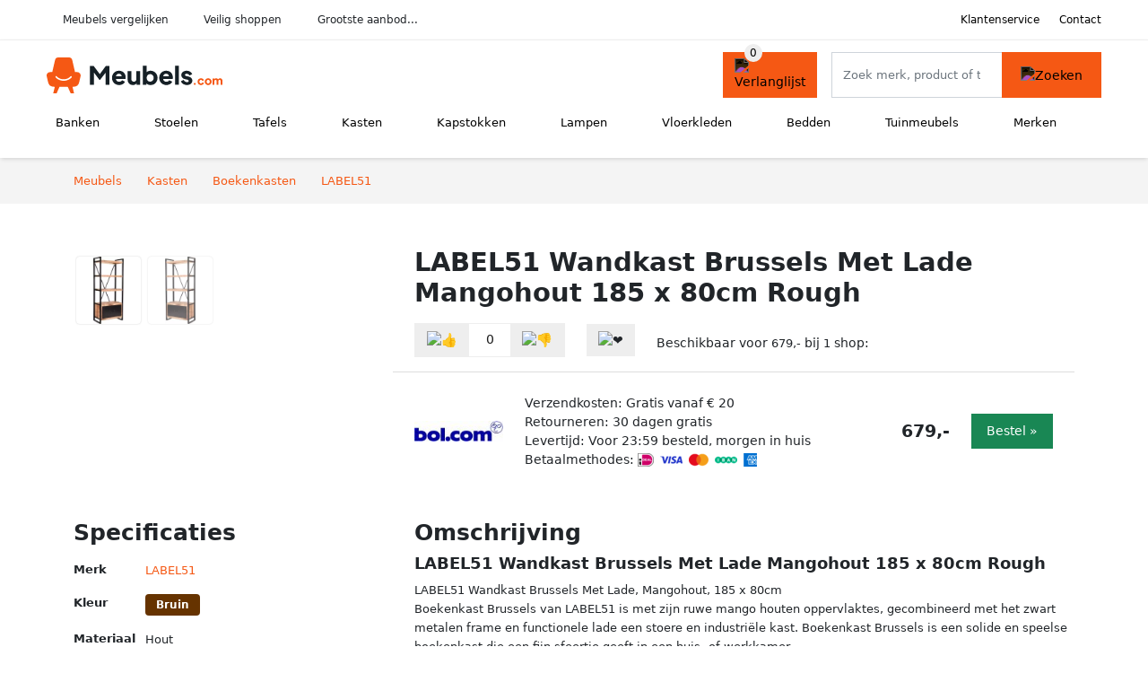

--- FILE ---
content_type: text/html; charset=UTF-8
request_url: https://meubels.com/product/label51-boekenkast-brussels-lade-rough-mangohout-zwart-metaal-4-165661
body_size: 8681
content:
<!DOCTYPE html>
<html lang="nl-NL">
<head>
    <meta charset="UTF-8">

    <link rel="dns-prefetch" href="https://www.googletagmanager.com">
    <link rel="dns-prefetch" href="https://www.google-analytics.com">
    <link rel="dns-prefetch" href="https://fonts.gstatic.com">
    <link rel="preload" href="https://wct-2.com/wct.js" as="script">
    <link rel="preconnect" href="https://www.googletagmanager.com">
    <link rel="preconnect" href="https://www.google-analytics.com">

    <meta http-equiv="X-UA-Compatible" content="IE=edge">
    <meta name="viewport" content="width=device-width, initial-scale=1.0, minimum-scale=1.0, maximum-scale=5.0, user-scalable=yes">
    <title>LABEL51 Wandkast Brussels Met Lade Mangohout 185 x 80cm Rough - Meubels.com</title>
    <meta name="robots" content="index,follow">
    <link rel="icon" href="/favicon.ico">

    
	<meta name="description" content="LABEL51 Wandkast Brussels Met Lade, Mangohout, 185 x 80cm
Boekenkast Brussels van LABEL51 is met zijn ruwe mango houten oppervlaktes, gecombineerd met…">
	<link rel="canonical" href="https://meubels.com/product/label51-boekenkast-brussels-lade-rough-mangohout-zwart-metaal-4-165661">
    <link rel="stylesheet" type="text/css" href="/resources/css/app.css?v=3.1.1" media="all" />
    
    <link rel="stylesheet" href="/resources/css/products.css?v=3.1.1">
        <link rel="dns-prefetch" href="https://www.googletagmanager.com">
        <script>
            (function(w, d, s, l, i) {
                w[l] = w[l] || [];
                w[l].push({
                    'gtm.start': new Date().getTime(),
                    event: 'gtm.js'
                });
                var f = d.getElementsByTagName(s)[0],
                    j = d.createElement(s),
                    dl = l != 'dataLayer' ? '&l=' + l : '';
                j.async = true;
                j.src =
                    'https://www.googletagmanager.com/gtm.js?id=' + i + dl;
                f.parentNode.insertBefore(j, f);
            })(window, document, 'script', 'dataLayer', 'GTM-554R4W5');
        </script>
    
    <style>
         :root {
            --primary: 245, 88, 20;
            --primary-dark-theme: 255, 130, 62;
            --link-dark-theme: 255, 130, 62;
        }
    </style>

    

    <script type="text/javascript">
        (function(w, c, t, u) {
            w._wct = w._wct || {};
            w._wct = u;
            var s = c.createElement(t);
            s.type = 'text/javascript';
            s.async = true;
            s.src = 'https://wct-2.com/wct.js';
            var r = c.getElementsByTagName(t)[0];
            r.parentNode.insertBefore(s, r);
        }(window, document, 'script', {
            'uid': 'cVaViC',
            'google_tracking_id': '',
            'proxy': 'https://wct-2.com'
        }));
    </script>

    <meta property="og:title" content="LABEL51 Wandkast Brussels Met Lade Mangohout 185 x 80cm…" />
    <meta property="og:description" content="LABEL51 Wandkast Brussels Met Lade, Mangohout, 185 x…" />
        <meta property="og:site_name" content="Meubels.com" />
    <meta property="og:url" content="https://meubels.com/product/label51-boekenkast-brussels-lade-rough-mangohout-zwart-metaal-4-165661" />

    
    <base href="https://meubels.com/">
</head>

<body class="v3 site-furni page-product ">
    <noscript><iframe src="https://www.googletagmanager.com/ns.html?id=GTM-554R4W5" height="0" width="0" style="display:none;visibility:hidden"></iframe></noscript>    <div class="navbar d-none d-lg-flex navbar-expand-lg" id="navbar-top">
        <div class="container-fluid">
            <ul class="navbar-nav ul-checks">
                
                                <li class="nav-item">Meubels vergelijken</li>
                                <li class="nav-item">Veilig  shoppen</li>
                                <li class="nav-item">Grootste aanbod...</li>            </ul>
            <ul class="navbar-nav ms-auto">
                <li class="nav-item"><a rel="nofollow" class="nav-link" href="/klantenservice">Klantenservice</a></li>
                <li class="nav-item"><a rel="nofollow" class="nav-link" href="/klantenservice/contact">Contact</a></li>
                            </ul>
        </div>
    </div>

    <nav class="navbar navbar-expand-lg navbar-light" id="navbar-main">
        <div class="container-fluid">
            <button id="menu-toggler" class="navbar-toggler" type="button" aria-label="Toggle navigation">
                <span class="navbar-toggler-icon"></span>
            </button>
            <a class="navbar-brand" href="https://meubels.com/">
                <img src="/resources/img/meubels-logo.svg" alt="Meubels.com" class="img-fluid" width="196px" height="30px">            </a>
                            <span class="btn btn-primary me-3 btn-wishlist mobile" data-route="/verlanglijst" title="Verlanglijst">
                    <img src="/resources/img/fas/heart.svg" alt="Verlanglijst" class="icon invert">
                </span>
                        <div class="collapse navbar-collapse" id="navbar-menu">
                <ul class="navbar-nav me-auto my-2 my-lg-0 navbar-nav-scroll">
                    <li class="nav-item dropdown"><a class="nav-link" href="/banken" >Banken</a>            <button class="nav-link dropdown-toggle btn btn-light" role="button" data-bs-toggle="dropdown" aria-expanded="false">
                <img src="/resources/img/far/chevron-down.svg" alt="⬇️" class="icon">
            </button>

                            <ul id="dropdown-master2" class="dropdown-menu full-width-dropdown p-0">
                    <div class="container d-flex d-md-block h-100">
                        <ul style="columns: 4;">
                            <li><a href="chaise-longues">Chaise longues</a></li><li><a href="chesterfield">Chesterfield</a></li><li><a href="daybeds">Daybeds</a></li><li><a href="eetkamerbanken">Eetkamerbanken</a></li><li><a href="halbankjes">Halbankjes</a></li><li><a href="hockers">Hockers</a></li><li><a href="hoekbanken">Hoekbanken</a></li><li><a href="loveseats">Loveseats</a></li><li><a href="opbergbanken">Opbergbanken</a></li><li><a href="ronde-banken">Ronde banken</a></li><li><a href="slaapbanken">Slaapbanken</a></li><li><a href="slaapkamerbankjes">Slaapkamerbankjes</a></li><li><a href="voetenbanken">Voetenbanken</a></li><li><a href="zitbanken">Zitbanken</a></li><li><a href="zithoeken">Zithoeken</a></li>                        </ul>
                    </div>
                </ul>
                </li><li class="nav-item dropdown"><a class="nav-link" href="/stoelen" >Stoelen</a>            <button class="nav-link dropdown-toggle btn btn-light" role="button" data-bs-toggle="dropdown" aria-expanded="false">
                <img src="/resources/img/far/chevron-down.svg" alt="⬇️" class="icon">
            </button>

                            <ul id="dropdown-master3" class="dropdown-menu full-width-dropdown p-0">
                    <div class="container d-flex d-md-block h-100">
                        <ul style="columns: 4;">
                            <li><a href="barstoelen">Barstoelen</a></li><li><a href="bureaustoelen">Bureaustoelen</a></li><li><a href="eetbanken">Eetbanken</a></li><li><a href="eetkamerstoelen">Eetkamerstoelen</a></li><li><a href="fauteuils">Fauteuils</a></li><li><a href="gamestoelen">Gamestoelen</a></li><li><a href="hangstoelen">Hangstoelen</a></li><li><a href="kinderstoelen">Kinderstoelen</a></li><li><a href="krukjes">Krukjes</a></li><li><a href="kuipstoelen">Kuipstoelen</a></li><li><a href="loungestoelen">Loungestoelen</a></li><li><a href="poefs">Poefs</a></li><li><a href="relaxstoelen">Relaxstoelen</a></li><li><a href="sta-op-stoelen">Sta op stoelen</a></li><li><a href="stapelstoelen">Stapelstoelen</a></li><li><a href="vlinderstoelen">Vlinderstoelen</a></li><li><a href="zitballen">Zitballen</a></li><li><a href="zitzakken">Zitzakken</a></li>                        </ul>
                    </div>
                </ul>
                </li><li class="nav-item dropdown"><a class="nav-link" href="/tafels" >Tafels</a>            <button class="nav-link dropdown-toggle btn btn-light" role="button" data-bs-toggle="dropdown" aria-expanded="false">
                <img src="/resources/img/far/chevron-down.svg" alt="⬇️" class="icon">
            </button>

                            <ul id="dropdown-master4" class="dropdown-menu full-width-dropdown p-0">
                    <div class="container d-flex d-md-block h-100">
                        <ul style="columns: 4;">
                            <li><a href="bartafels">Bartafels</a></li><li><a href="bijzettafels">Bijzettafels</a></li><li><a href="bureaus">Bureaus</a></li><li><a href="eettafels">Eettafels</a></li><li><a href="haltafels">Haltafels</a></li><li><a href="kaptafels">Kaptafels</a></li><li><a href="kindertafels">Kindertafels</a></li><li><a href="laptoptafels">Laptoptafels</a></li><li><a href="salontafels">Salontafels</a></li><li><a href="statafels">Statafels</a></li><li><a href="uitschuiftafels">Uitschuiftafels</a></li>                        </ul>
                    </div>
                </ul>
                </li><li class="nav-item dropdown"><a class="nav-link" href="/kasten" >Kasten</a>            <button class="nav-link dropdown-toggle btn btn-light" role="button" data-bs-toggle="dropdown" aria-expanded="false">
                <img src="/resources/img/far/chevron-down.svg" alt="⬇️" class="icon">
            </button>

                            <ul id="dropdown-master5" class="dropdown-menu full-width-dropdown p-0">
                    <div class="container d-flex d-md-block h-100">
                        <ul style="columns: 4;">
                            <li><a href="apothekerskasten">Apothekerskasten</a></li><li><a href="archiefkasten">Archiefkasten</a></li><li><a href="badkamerkasten">Badkamerkasten</a></li><li><a href="boekenkasten">Boekenkasten</a></li><li><a href="buffetkasten">Buffetkasten</a></li><li><a href="cabinetkasten">Cabinetkasten</a></li><li><a href="commodes">Commodes</a></li><li><a href="dressoirs">Dressoirs</a></li><li><a href="halkasten">Halkasten</a></li><li><a href="hoekkasten">Hoekkasten</a></li><li><a href="keukenkasten">Keukenkasten</a></li><li><a href="kistbanken">Kistbanken</a></li><li><a href="kledingkasten">Kledingkasten</a></li><li><a href="kledingrekken">Kledingrekken</a></li><li><a href="ladeblokken">Ladeblokken</a></li><li><a href="lockerkasten">Lockerkasten</a></li><li><a href="meidenkasten">Meidenkasten</a></li><li><a href="opbergkasten">Opbergkasten</a></li><li><a href="open-kasten">Open kasten</a></li><li><a href="roomdividers">Roomdividers</a></li><li><a href="schoenenkasten">Schoenenkasten</a></li><li><a href="schoenenrekken">Schoenenrekken</a></li><li><a href="schuifdeurkasten">Schuifdeurkasten</a></li><li><a href="servieskasten">Servieskasten</a></li><li><a href="sidetables">Sidetables</a></li><li><a href="slaapkamerkasten">Slaapkamerkasten</a></li><li><a href="trolleys">Trolleys</a></li><li><a href="tv-meubels">Tv-meubels</a></li><li><a href="vakkenkasten">Vakkenkasten</a></li><li><a href="vitrinekasten">Vitrinekasten</a></li><li><a href="wandkasten">Wandkasten</a></li><li><a href="wandrekken">Wandrekken</a></li><li><a href="wijnkasten">Wijnkasten</a></li>                        </ul>
                    </div>
                </ul>
                </li><li class="nav-item dropdown"><a class="nav-link" href="/kapstokken" >Kapstokken</a>            <button class="nav-link dropdown-toggle btn btn-light" role="button" data-bs-toggle="dropdown" aria-expanded="false">
                <img src="/resources/img/far/chevron-down.svg" alt="⬇️" class="icon">
            </button>

                            <ul id="dropdown-master9" class="dropdown-menu full-width-dropdown p-0">
                    <div class="container d-flex d-md-block h-100">
                        <ul style="columns: 4;">
                            <li><a href="deurkapstokken">Deurkapstokken</a></li><li><a href="halmeubels">Halmeubels</a></li><li><a href="kapstokhaken">Kapstokhaken</a></li><li><a href="kapstokpanelen">Kapstokpanelen</a></li><li><a href="paraplubakken">Paraplubakken</a></li><li><a href="staande-kapstokken">Staande kapstokken</a></li><li><a href="wandkapstokken">Wandkapstokken</a></li>                        </ul>
                    </div>
                </ul>
                </li><li class="nav-item dropdown"><a class="nav-link" href="/lampen" >Lampen</a>            <button class="nav-link dropdown-toggle btn btn-light" role="button" data-bs-toggle="dropdown" aria-expanded="false">
                <img src="/resources/img/far/chevron-down.svg" alt="⬇️" class="icon">
            </button>

                            <ul id="dropdown-master1" class="dropdown-menu full-width-dropdown p-0">
                    <div class="container d-flex d-md-block h-100">
                        <ul style="columns: 4;">
                            <li><a href="booglampen">Booglampen</a></li><li><a href="bureaulampen">Bureaulampen</a></li><li><a href="hanglampen">Hanglampen</a></li><li><a href="industriele-lampen">Industriële lampen</a></li><li><a href="kroonluchters">Kroonluchters</a></li><li><a href="lampenkappen">Lampenkappen</a></li><li><a href="lampvoeten">Lampvoeten</a></li><li><a href="leeslampen">Leeslampen</a></li><li><a href="plafondlampen">Plafondlampen</a></li><li><a href="spotjes">Spotjes</a></li><li><a href="staande-lampen">Staande lampen</a></li><li><a href="tafellampen">Tafellampen</a></li><li><a href="vloerlampen">Vloerlampen</a></li><li><a href="wandlampen">Wandlampen</a></li>                        </ul>
                    </div>
                </ul>
                </li><li class="nav-item dropdown"><a class="nav-link" href="/vloerkleden" >Vloerkleden</a>            <button class="nav-link dropdown-toggle btn btn-light" role="button" data-bs-toggle="dropdown" aria-expanded="false">
                <img src="/resources/img/far/chevron-down.svg" alt="⬇️" class="icon">
            </button>

                            <ul id="dropdown-master6" class="dropdown-menu full-width-dropdown p-0">
                    <div class="container d-flex d-md-block h-100">
                        <ul style="columns: 4;">
                            <li><a href="buitenkleden">Buitenkleden</a></li><li><a href="dierenhuiden">Dierenhuiden</a></li><li><a href="hoogpolige-vloerkleden">Hoogpolige vloerkleden</a></li><li><a href="laagpolige-vloerkleden">Laagpolige vloerkleden</a></li><li><a href="vachtvloerkleden">Vachtvloerkleden</a></li>                        </ul>
                    </div>
                </ul>
                </li><li class="nav-item dropdown"><a class="nav-link" href="/bedden" >Bedden</a>            <button class="nav-link dropdown-toggle btn btn-light" role="button" data-bs-toggle="dropdown" aria-expanded="false">
                <img src="/resources/img/far/chevron-down.svg" alt="⬇️" class="icon">
            </button>

                            <ul id="dropdown-master7" class="dropdown-menu full-width-dropdown p-0">
                    <div class="container d-flex d-md-block h-100">
                        <ul style="columns: 4;">
                            <li><a href="bedbanken">Bedbanken</a></li><li><a href="bedbodems">Bedbodems</a></li><li><a href="bedframes">Bedframes</a></li><li><a href="boxsprings">Boxsprings</a></li><li><a href="eenpersoonsbedden">Eenpersoonsbedden</a></li><li><a href="futonbedden">Futonbedden</a></li><li><a href="hemelbedden">Hemelbedden</a></li><li><a href="hoogslapers">Hoogslapers</a></li><li><a href="kajuitbedden">Kajuitbedden</a></li><li><a href="kinderbedden">Kinderbedden</a></li><li><a href="matrassen">Matrassen</a></li><li><a href="nachtkastjes">Nachtkastjes</a></li><li><a href="stapelbedden">Stapelbedden</a></li><li><a href="tweepersoonsbedden">Tweepersoonsbedden</a></li><li><a href="twijfelaars">Twijfelaars</a></li><li><a href="waterbedden">Waterbedden</a></li>                        </ul>
                    </div>
                </ul>
                </li><li class="nav-item dropdown"><a class="nav-link" href="/tuinmeubels" >Tuinmeubels</a>            <button class="nav-link dropdown-toggle btn btn-light" role="button" data-bs-toggle="dropdown" aria-expanded="false">
                <img src="/resources/img/far/chevron-down.svg" alt="⬇️" class="icon">
            </button>

                            <ul id="dropdown-master8" class="dropdown-menu full-width-dropdown p-0">
                    <div class="container d-flex d-md-block h-100">
                        <ul style="columns: 4;">
                            <li><a href="balkontafels">Balkontafels</a></li><li><a href="bistrosets">Bistrosets</a></li><li><a href="bistrostoelen">Bistrostoelen</a></li><li><a href="bistrotafels">Bistrotafels</a></li><li><a href="buiten-banken">Buiten banken</a></li><li><a href="buiten-bartafels">Buiten bartafels</a></li><li><a href="buiten-bijzettafels">Buiten bijzettafels</a></li><li><a href="buiten-eettafels">Buiten eettafels</a></li><li><a href="buiten-zitzakken">Buiten zitzakken</a></li><li><a href="buitenstoelen">Buitenstoelen</a></li><li><a href="hangmatten">Hangmatten</a></li><li><a href="ligbedden">Ligbedden</a></li><li><a href="loungers">Loungers</a></li><li><a href="loungesets">Loungesets</a></li><li><a href="loungestoelen">Loungestoelen</a></li><li><a href="loungetafels">Loungetafels</a></li><li><a href="parasols">Parasols</a></li><li><a href="picknicktafels">Picknicktafels</a></li><li><a href="schommelbanken">Schommelbanken</a></li><li><a href="tuinbanken">Tuinbanken</a></li><li><a href="tuinkasten">Tuinkasten</a></li><li><a href="tuinkrukken">Tuinkrukken</a></li><li><a href="tuinsets">Tuinsets</a></li><li><a href="tuinstoelen">Tuinstoelen</a></li><li><a href="tuintafels">Tuintafels</a></li><li><a href="voetenbanken-tuin">Voetenbanken tuin</a></li><li><a href="vuurtafels">Vuurtafels</a></li>                        </ul>
                    </div>
                </ul>
                </li><li class="nav-item "><a class="nav-link" href="/merken" >Merken</a></li>                </ul>

                                    <form id="searchbox" class="position-relative d-none d-lg-flex" method="GET" action="/zoeken">
                                                                        <span class="btn btn-primary me-3 btn-wishlist" data-route="/verlanglijst" title="Verlanglijst">
                            <img src="/resources/img/fas/heart.svg" alt="Verlanglijst" class="icon invert">
                        </span>
                        <div class="input-group input-group-border">
                                                        <input class="form-control main-search" type="search" name="q" autocomplete="off" placeholder="Zoek merk, product of trefwoord.." aria-label="Search" value="">
                            <button class="btn btn-primary" type="submit"><img src="/resources/img/fas/search.svg" alt="Zoeken" class="icon invert"></button>
                        </div>
                    </form>
                            </div>

        </div>
        <div id="navbar-full" class="container-fluid"></div>
    </nav>

    <form id="menu-searchbar" class="position-relative d-block d-lg-none p-2" method="GET" action="/zoeken">
        <div class="input-group mt-1">
            <input class="form-control main-search" type="search" name="q" autocomplete="off" placeholder="Zoek merk, product of trefwoord.." aria-label="Search" value="">
            <button class="btn btn-primary" type="submit"><img src="/resources/img/fas/search.svg" alt="Zoeken" class="icon invert"></button>
        </div>
    </form><section class="section-breadcrumb">
    <div class="container">
        <nav aria-label="breadcrumb">
            <ol class="breadcrumb" itemscope itemtype="http://schema.org/BreadcrumbList">
                <li itemprop="itemListElement" itemscope itemtype="http://schema.org/ListItem" class="breadcrumb-item"><a itemprop="item" href="/"><span itemprop="name">Meubels</span><meta itemprop="position" content="1"></a></li>
<li itemprop="itemListElement" itemscope itemtype="http://schema.org/ListItem" class="breadcrumb-item"><a itemprop="item" href="kasten"><span itemprop="name">Kasten</span><meta itemprop="position" content="2"></a></li>
<li itemprop="itemListElement" itemscope itemtype="http://schema.org/ListItem" class="breadcrumb-item"><a itemprop="item" href="boekenkasten"><span itemprop="name">Boekenkasten</span><meta itemprop="position" content="3"></a></li>
<li itemprop="itemListElement" itemscope itemtype="http://schema.org/ListItem" class="breadcrumb-item"><a itemprop="item" href="label51"><span itemprop="name">LABEL51</span><meta itemprop="position" content="4"></a></li>
            </ol>
        </nav>
    </div>
</section>
<div itemscope itemtype=" http://schema.org/Product">
 <link itemprop="itemCondition" href="http://schema.org/NewCondition" />

 <section class="container section-product-detail mt-1 mt-lg-5">
 <div class="row">
 <div class="col-lg-4 col-sm-12 mb-1 mb-lg-5">
 <div class="product-sliders">
 <div class="product-slider">
 <picture class="img-fluid slide active" ss-max="418"><source media="(min-width: 0px) and (max-width: 412px)" srcset="/images/products/bolcom/label51-brussels-boekenkast-naturel-hout-337559.webp?width=330 1x, /images/products/bolcom/label51-brussels-boekenkast-naturel-hout-337559.webp?width=390 2x"><source media="(min-width: 412px)" srcset="/images/products/bolcom/label51-brussels-boekenkast-naturel-hout-337559.webp?width=400 1x, /images/products/bolcom/label51-brussels-boekenkast-naturel-hout-337559.webp?width=418 2x"><img width="190" height="250" src="/images/products/bolcom/label51-brussels-boekenkast-naturel-hout-337559.webp" alt="LABEL51 Wandkast Brussels Met Lade Mangohout 185 x 80cm Rough - Foto 1" loading="eager"></picture><picture class="img-fluid slide " ss-max="277"><source media="(min-width: 0px)" srcset="/images/products/sohome/label51-wandkast-brussels-met-lade-mangohout-185-x-80cm-rough-8209.webp?width=277 1x, /images/products/sohome/label51-wandkast-brussels-met-lade-mangohout-185-x-80cm-rough-8209.webp?width=277 2x"><img width="190" height="250" src="/images/products/sohome/label51-wandkast-brussels-met-lade-mangohout-185-x-80cm-rough-8209.webp" alt="LABEL51 Wandkast Brussels Met Lade Mangohout 185 x 80cm Rough - Foto 2" loading="lazy"></picture> <button type="button" class="btn btn-light btn-slide-prev"><img class="icon" src="/resources/img/fas/chevron-left.svg" alt="⬅️"></button><button type="button" class="btn btn-light btn-slide-next"><img class="icon" src="/resources/img/fas/chevron-right.svg" alt="➡️"></button> <button type="button" class="btn btn-light btn-slide-fullscreen">
 <img class="icon" src="/resources/img/fas/search.svg" alt="Fullscreen openen">
 <img class="icon" src="/resources/img/fas/xmark-large.svg" alt="Fullscreen sluiten">
 </button>
 </div>
 <div class="product-slider-thumbs"><picture class="img-fluid slide active" ss-max="418"><source media="(min-width: 0px)" srcset="/images/products/bolcom/label51-brussels-boekenkast-naturel-hout-337559.webp?width=90 1x, /images/products/bolcom/label51-brussels-boekenkast-naturel-hout-337559.webp?width=180 2x"><img width="190" height="250" src="/images/products/bolcom/label51-brussels-boekenkast-naturel-hout-337559.webp" alt="LABEL51 Wandkast Brussels Met Lade Mangohout 185 x 80cm Rough - Thumbnail 1"></picture><picture class="img-fluid slide " ss-max="277"><source media="(min-width: 0px)" srcset="/images/products/sohome/label51-wandkast-brussels-met-lade-mangohout-185-x-80cm-rough-8209.webp?width=90 1x, /images/products/sohome/label51-wandkast-brussels-met-lade-mangohout-185-x-80cm-rough-8209.webp?width=180 2x"><img width="190" height="250" src="/images/products/sohome/label51-wandkast-brussels-met-lade-mangohout-185-x-80cm-rough-8209.webp" alt="LABEL51 Wandkast Brussels Met Lade Mangohout 185 x 80cm Rough - Thumbnail 2"></picture></div> </div>
 </div>
 <div class="col-lg-8 col-sm-12 mb-3 mb-lg-5">
 <div class="row">
 <div class="col">
 <h1 itemprop="name">LABEL51 Wandkast Brussels Met Lade Mangohout 185 x 80cm Rough</h1>
 </div>
 </div>

 <div itemprop="offers" itemscope itemtype="https://schema.org/AggregateOffer"><div class="row align-items-center mt-2">
 <div class="col-auto">
 <div class="input-group input-group-votes">
 <button type="button" title="Omhoog stemmen" class="btn btn-light" data-id="4-165661" data-selected="false" data-vote-up>
 <img class="icon" src="/resources/img/fas/thumbs-up.svg" alt="👍">
 </button>
 <div class="input-group-text" data-vote-sum>0</div>
 <button type="button" title="Omlaag stemmen" class="btn btn-light" data-id="4-165661" data-selected="false" data-vote-down>
 <img class="icon" src="/resources/img/fas/thumbs-down.svg" alt="👎">
 </button>
 </div>
 </div>
 <div class="col-auto">
 <button type="button" title="Toevoegen aan verlanglijst" class="btn btn-heart" data-id="4-165661" data-wishlist-listener>
 <img class="icon" src="/resources/img/fas/heart.svg" alt="❤️">
 </button>
 </div><div class="col-auto mt-2 mt-mb-0">Beschikbaar voor <span itemprop="lowPrice" itemtype="number" content="679.00">679,-</span><meta itemprop="highPrice" itemtype="number" content="679.00"/> bij <span itemprop="offerCount" itemtype="number">1</span> shop:<meta itemprop="priceCurrency" content="EUR"/></div> <div class="row row-shop gx-2 gx-sm-4" data-load="[base64]" itemprop="offers" itemscope itemtype="https://schema.org/Offer">
 <link itemprop="availability" href="https://schema.org/InStock" />
 <link itemprop="itemCondition" href="http://schema.org/NewCondition" />
 <meta itemprop="priceCurrency" content="EUR" />

 <div class="col col-sm-3 col-md-2 col-lg-2 ps-logo" itemprop="seller" itemscope="itemscope" itemtype="http://schema.org/Organization">
 <img width=" 125" height="125" loading="lazy" src="/images/shops/bolcom-logo.png?long=125" alt="Bol.com" itemprop="logo">
 <meta itemprop="name" content="Bol.com" />
 </div>
 <div class="col ps-details">
 <div class="ps-shipping">
 Verzendkosten: Gratis vanaf € 20 </div>
 <div class="ps-retour">
 Retourneren: 30 dagen gratis </div>
 <div class="ps-delivery">
 Levertijd: Voor 23:59 besteld, morgen in huis </div>
 <div class="ps-payment">
 Betaalmethodes:
 <img loading="lazy" class="img-fluid" 
 width="18" height="15"
 src="/resources/img/payment/ideal.png" 
 alt="iDEAL"><img loading="lazy" class="img-fluid" 
 width="25" height="15"
 src="/resources/img/payment/visa.png" 
 alt="Visa"><img loading="lazy" class="img-fluid" 
 width="22" height="15"
 src="/resources/img/payment/mastercard.png" 
 alt="Mastercard"><img loading="lazy" class="img-fluid" 
 width="25" height="15"
 src="/resources/img/payment/iban.png" 
 alt="IBAN"><img loading="lazy" class="img-fluid" 
 width="15" height="15"
 src="/resources/img/payment/americanexpress.png" 
 alt="American Express"> </div>
 </div>

 <div class="col-auto ps-prices">
 <span class="price" itemprop="price" content="679.00">679,-</span>
 </div>
 <div class="col-auto ps-button">
 <button class="btn btn-lg btn-success product-button">Bestel »</button> </div>
 </div>
 </div> </div>
 </div>
 </section>

 
 <section class="container section-product-info">
 <div>
 <h2>Specificaties</h2>
 <table class="table table-sm">
 <tbody>
 
 <tr>
 <th>Merk</th>
 <td itemprop="brand" itemtype="https://schema.org/Brand" itemscope>
 <a href="/label51">
 <span itemprop="name">LABEL51</span>
 </a>
 </td>
 </tr><tr><th>Kleur</th><td><span class="badge " style="background: #663300; ">Bruin</span> </td></tr>
 <tr>
 <th>Materiaal</th>
 <td><span itemprop="material">Hout</span></td>
 </tr>
 <tr>
 <th>Categorie</th>
 <td><a href="boekenkasten">Boekenkasten</a>, <a href="kasten">Kasten</a></td>
 </tr> </tbody>
 </table>
 </div>

 <div>
 <h2>Omschrijving</h2>
 <div itemprop="description">
 <h3>LABEL51 Wandkast Brussels Met Lade Mangohout 185 x 80cm Rough</h3><p>LABEL51 Wandkast Brussels Met Lade, Mangohout, 185 x 80cm<br />
Boekenkast Brussels van LABEL51 is met zijn ruwe mango houten oppervlaktes, gecombineerd met het zwart metalen frame en functionele lade een stoere en industriële kast. Boekenkast Brussels is een solide en speelse boekenkast die een fijn sfeertje geeft in een huis- of werkkamer.<br />
Boekenkast Brussels, uitgevoerd in de kleur rough is gemaakt van ruw, duurzaam mangohout en heeft een bijzondere, individuele uitstraling door de unieke draad van het hout. Boekenkast Brussels heeft aan beide zijden een robuust metalen frame waar maar liefst 4 ruim opgezette planken tussen liggen. Daarnaast is boekenkast Brussels in het bezit van een enorm grote lade. Het metalen kruis aan de achterkant van de kast zorgt voor extra stevigheid en maakt het geheel nog fraaier en stoerder! De boekenkast krijgt door zijn open vormen een prettige speelse touch en is door de enorme lade erg functioneel.<br />
Boekenkast Brussels heeft strakke, robuuste maar open vormen en is een meubel waar het natuurlijke en industriële erg mooi samenkomt. Boekenkast Brussels past hierdoor perfect in een industrieel interieur en geeft een woonkamer een prettige sfeer met een stoer accent. Bekijk de hele serie Brussels en plaats verschillende meubelen bij elkaar om een perfect geheel te creëren.<br />
• Mangohout is een duurzame en milieuvriendelijke houtsoort vol karakter<br />
• Boekenkast Brussels is handgemaakt. Geheel uitgevoerd in ruw mangohout<br />
• Boekenkast Brussels is extra functioneel door de extra grote lade, voorzien van prachtige details<br />
Eigenschappen:<br />
* Merk: LABEL51<br />
* Materiaal: Mangohout en metaal<br />
* Breedte: 80 cm<br />
* Diepte: 45 cm<br />
* Hoogte: 185 cm</p><h3>LABEL51 Boekenkast Brussels 80x185 cm 1 Lade</h3><p>Woonq biedt jou een fantastisch assortiment aan de meest prachtige kasten. Maak jouw interieur compleet met deze stoere boekenkast!</p><p>Een boekenkast is handig om al je boeken in op te bergen maar is ook heel leuk om te decoreren met diverse woonaccessoires. De open boekenkast Brussels is een unieke en eigentijdse boekenkast die zeker op zal vallen in je interieur. De kast heeft maar liefst 4 mangohouten planken en een ruime lade. Genoeg plek dus voor al jouw decoratie!<br />
 Materiaal <br />
De planken van de kast zijn gemaakt van mangohout. en geliefd product binnen de meubelindustrie. Dit houtsoort is afkomstig van de mangoboom. Het is een milieuvriendelijk product en heeft van zichzelf een diepe en authentieke kleur. Dit in combinatie met het metalen frame van de kast zorgt voor een modern en industrieel karakter.<br />
- Ontdek de laatste trends op WoonQ.nl, dé Online Woonwinkel van Nederland. Bekijk meubels, accessoires, beddengoed, verlichting, tuinartikelen, badkameraccessoires en meer. Industrieel, Vintage, Retro, Scandinavisch, Klassiek, Modern, Bohemian en Landelijk: Altijd de stijl die bij jou past!</p><p>Boekenkast Brussels van LABEL51 is met zijn ruwe mango houten oppervlaktes, gecombineerd met het zwart metalen frame en functionele lade een stoere en industriele kast. Bestel LABEL51 - Boekenkast Brussels Lade - Rough Mangohout - Zwart Metaal online bij fonQ. Alle LABEL51 Kasten uit voorraad leverbaar. Voor 18:00 besteld, uiterlijk 17 februari in huis</p><h3>LABEL51 Boekenkast Brussels Lade Rough Mangohout Zwart Metaal</h3><p>Boekenkast Brussels van LABEL51 is met zijn ruwe mango houten oppervlaktes, gecombineerd met het zwart metalen frame en functionele lade een stoere en industriele kast. Bestel LABEL51 - Boekenkast Brussels Lade - Rough Mangohout - Zwart Metaal online bij vtwonen. Voor 23:00 besteld, morgen in huis.</p> </div>
 </div>

 <div>
 <div class="product-more">
 <b>Bekijk relevante meubels</b><br>
 <a class="btn btn-light mt-2 me-2" href="/label51?color=bruin">Bruine LABEL51 meubels</a><br><a class="btn btn-light mt-2 me-2" href="/label51/boekenkasten">LABEL51 boekenkasten</a><br><a class="btn btn-light mt-2 me-2" href="/boekenkasten?color=bruin">Bruine boekenkasten</a><br> </div>

 <br><br>
 <h2>Referenties</h2>
 <table class="table table-sm">
 <tbody>
 
 <tr>
 <th>EAN</th>
 <td><span itemprop="gtin13">8719323328990</span></td>
 </tr>
 <tr>
 <th>SKU</th>
 <td><span itemprop="sku">L51-RF-37.094/JP-46.066</span></td>
 </tr>
 <tr>
 <th>Tags</th>
 <td>Meubels, Meubelen, Kasten en opbergmeubelen, Wandrekken & wandkasten</td>
 </tr>
 <tr class="product-share">
 <th>Delen</th>
 <td>
 <ul>
 <li><a target="_blank" rel="nofollow noopener" href="https://www.facebook.com/sharer/sharer.php?u=https://meubels.com/product/label51-boekenkast-brussels-lade-rough-mangohout-zwart-metaal-4-165661">
 <img class="icon" alt="Delen op Facebook" src="/resources/img/fab/facebook-f.svg">
 </a></li>
 <li><a target="_blank" rel="nofollow noopener" href="http://twitter.com/share?url=https://meubels.com/product/label51-boekenkast-brussels-lade-rough-mangohout-zwart-metaal-4-165661">
 <img class="icon" alt="Delen op Twitter" src="/resources/img/fab/twitter.svg"></i>
 </a></li>
 <li><a target="_blank" rel="nofollow noopener" href="http://pinterest.com/pin/create/button/?url=https://meubels.com/product/label51-boekenkast-brussels-lade-rough-mangohout-zwart-metaal-4-165661">
 <img class="icon" alt="Delen op Pinterest" src="/resources/img/fab/pinterest.svg">
 </a></li>
 <li><a target="_blank" rel="nofollow noopener" href="mailto:?subject=Tip&body=Zie url: https://meubels.com/product/label51-boekenkast-brussels-lade-rough-mangohout-zwart-metaal-4-165661">
 <img class="icon" alt="Delen via Mail" src="/resources/img/fas/envelope.svg">
 </a></li>
 </ul>
 </td>
 </tr>
 </tbody>
 </table>

 </div>
 </section>

 <section class="section-related-products container mt-1 mt-lg-5">
 <div class="h2">Vergelijkbare producten</div>
 <div class="row g-3">
 <a href="/product/label51-hoge-kast-ferro-zwart-182-cm-4-195917" class="col-product " data-id="4-195917"><picture class="img" ss-max="427"><source media="(min-width: 0px)" srcset="/images/products/bolcom/label51-ferro-vakkenkast-zwart-metaal-511636.webp?width=300 1x, /images/products/bolcom/label51-ferro-vakkenkast-zwart-metaal-511636.webp?width=427 2x"><img width="190" height="250" src="/images/products/bolcom/label51-ferro-vakkenkast-zwart-metaal-511636.webp" alt="LABEL51 Wandkast Ferro 182 x 87cm Zwart" loading="lazy"></picture><span class="p-name">LABEL51 Wandkast Ferro 182 x 87cm Zwart</span><span class="p-shops">1 webshop</span><span class="p-price">&euro; 559,-</span></a><a href="/product/label51-boekenkast-factory-rough-mangohout-vintage-metaal-4-158158" class="col-product " data-id="4-158158"><picture class="img" ss-max="900"><source media="(min-width: 0px) and (max-width: 480px)" srcset="/images/products/bolcom/label51-factory-boekenkast-naturel-mangohout-2271431-51hlq.jpg?width=200 1x, /images/products/bolcom/label51-factory-boekenkast-naturel-mangohout-2271431-51hlq.jpg?width=400 2x"><source media="(min-width: 480px) and (max-width: 768px)" srcset="/images/products/bolcom/label51-factory-boekenkast-naturel-mangohout-2271431-51hlq.jpg?width=400 1x, /images/products/bolcom/label51-factory-boekenkast-naturel-mangohout-2271431-51hlq.jpg?width=800 2x"><source media="(min-width: 768px)" srcset="/images/products/bolcom/label51-factory-boekenkast-naturel-mangohout-2271431-51hlq.jpg?width=300 1x, /images/products/bolcom/label51-factory-boekenkast-naturel-mangohout-2271431-51hlq.jpg?width=600 2x"><img width="190" height="250" src="/images/products/bolcom/label51-factory-boekenkast-naturel-mangohout-2271431-51hlq.jpg" alt="LABEL51 Boekenkast Factory Rough Mangohout Vintage Metaal" loading="lazy"></picture><span class="p-name">LABEL51 Boekenkast Factory Rough Mangohout Vintage Metaal</span><span class="p-shops">1 webshop</span><span class="p-price">&euro; 639,-</span></a><a href="/product/label51-wandkast-santos-190-x-74cm-mangohout-zwart-17-4796" class="col-product " data-id="17-4796"><picture class="img" ss-max="900"><source media="(min-width: 0px) and (max-width: 480px)" srcset="/images/products/bolcom/label51-santos-boekenkast-zwart-mangohout-2235239-3pbw8.jpg?width=200 1x, /images/products/bolcom/label51-santos-boekenkast-zwart-mangohout-2235239-3pbw8.jpg?width=400 2x"><source media="(min-width: 480px) and (max-width: 768px)" srcset="/images/products/bolcom/label51-santos-boekenkast-zwart-mangohout-2235239-3pbw8.jpg?width=400 1x, /images/products/bolcom/label51-santos-boekenkast-zwart-mangohout-2235239-3pbw8.jpg?width=800 2x"><source media="(min-width: 768px)" srcset="/images/products/bolcom/label51-santos-boekenkast-zwart-mangohout-2235239-3pbw8.jpg?width=300 1x, /images/products/bolcom/label51-santos-boekenkast-zwart-mangohout-2235239-3pbw8.jpg?width=600 2x"><img width="190" height="250" src="/images/products/bolcom/label51-santos-boekenkast-zwart-mangohout-2235239-3pbw8.jpg" alt="LABEL51 Santos Boekenkast Zwart Mangohout Boekenkast" loading="lazy"></picture><span class="p-name">LABEL51 Santos Boekenkast Zwart Mangohout Boekenkast</span><span class="p-shops">1 webshop</span><span class="p-price">&euro; 379,-</span></a><a href="/product/label51-boekenkast-tampa-rough-mangohout-zwart-metaal-4-122049" class="col-product " data-id="4-122049"><picture class="img" ss-max="374"><source media="(min-width: 0px)" srcset="/images/products/bolcom/label51-tampa-boekenkast-naturel-hout-23607.webp?width=300 1x, /images/products/bolcom/label51-tampa-boekenkast-naturel-hout-23607.webp?width=374 2x"><img width="190" height="250" src="/images/products/bolcom/label51-tampa-boekenkast-naturel-hout-23607.webp" alt="LABEL51 Tampa Boekenkast Naturel Mangohout Boekenkast" loading="lazy"></picture><span class="p-name">LABEL51 Tampa Boekenkast Naturel Mangohout Boekenkast</span><span class="p-shops">1 webshop</span><span class="p-price">&euro; 659,-</span></a><a href="/product/label51-hoge-kast-force-rough-mangohout-zwart-metaal-4-195685" class="col-product " data-id="4-195685"><picture class="img" ss-max="416"><source media="(min-width: 0px)" srcset="/images/products/bolcom/label51-force-boekenkast-naturel-hout-106277.webp?width=300 1x, /images/products/bolcom/label51-force-boekenkast-naturel-hout-106277.webp?width=416 2x"><img width="190" height="250" src="/images/products/bolcom/label51-force-boekenkast-naturel-hout-106277.webp" alt="LABEL51 Hoge Kast Force Rough Mangohout Zwart Metaal" loading="lazy"></picture><span class="p-name">LABEL51 Hoge Kast Force Rough Mangohout Zwart Metaal</span><span class="p-shops">1 webshop</span><span class="p-price">&euro; 645,-</span></a><a href="/product/label51-wandkast-bolivia-mangohout-190-x-80cm-rough-17-8618" class="col-product " data-id="17-8618"><picture class="img" ss-max="386"><source media="(min-width: 0px)" srcset="/images/products/bolcom/label51-boekkast-bolivia-rough-mangohout-277568.webp?width=300 1x, /images/products/bolcom/label51-boekkast-bolivia-rough-mangohout-277568.webp?width=386 2x"><img width="190" height="250" src="/images/products/bolcom/label51-boekkast-bolivia-rough-mangohout-277568.webp" alt="LABEL51 Boekenkast Bolivia Rough Mangohout Zwart Metaal" loading="lazy"></picture><span class="p-name">LABEL51 Boekenkast Bolivia Rough Mangohout Zwart Metaal</span><span class="p-shops">1 webshop</span><span class="p-price">&euro; 658,95</span></a><a href="/product/label51-wandrek-vintage-rough-mangohout-zwart-metaal-4-86570" class="col-product " data-id="4-86570"><span class="badge bg-primary">78%</span><picture class="img" ss-max="900"><source media="(min-width: 0px) and (max-width: 480px)" srcset="/images/products/bolcom/label51-wandrek-vintage-80x20x50-l-54138.webp?width=200 1x, /images/products/bolcom/label51-wandrek-vintage-80x20x50-l-54138.webp?width=400 2x"><source media="(min-width: 480px) and (max-width: 768px)" srcset="/images/products/bolcom/label51-wandrek-vintage-80x20x50-l-54138.webp?width=400 1x, /images/products/bolcom/label51-wandrek-vintage-80x20x50-l-54138.webp?width=800 2x"><source media="(min-width: 768px)" srcset="/images/products/bolcom/label51-wandrek-vintage-80x20x50-l-54138.webp?width=300 1x, /images/products/bolcom/label51-wandrek-vintage-80x20x50-l-54138.webp?width=600 2x"><img width="190" height="250" src="/images/products/bolcom/label51-wandrek-vintage-80x20x50-l-54138.webp" alt="LABEL51 Wandrek Vintage XL Rough Mangohout Zwart Metaal" loading="lazy"></picture><span class="p-name">LABEL51 Wandrek Vintage XL Rough Mangohout Zwart Metaal</span><span class="p-shops">2 webshops</span><span class="p-price"><span class="p-price-old">&euro; 99,-</span> &euro; 21,-</span></a><a href="/product/label51-boekenkast-chili-zwart-mangohout-zwart-metaal-4-285610" class="col-product " data-id="4-285610"><picture class="img" ss-max="900"><source media="(min-width: 0px) and (max-width: 480px)" srcset="/images/products/bolcom/gurus-gurus-carmaux-uitschuifbare-eettafel-venatino-wit-hoogglans-i-17977281.jpg?width=200 1x, /images/products/bolcom/gurus-gurus-carmaux-uitschuifbare-eettafel-venatino-wit-hoogglans-i-17977281.jpg?width=400 2x"><source media="(min-width: 480px) and (max-width: 768px)" srcset="/images/products/bolcom/gurus-gurus-carmaux-uitschuifbare-eettafel-venatino-wit-hoogglans-i-17977281.jpg?width=400 1x, /images/products/bolcom/gurus-gurus-carmaux-uitschuifbare-eettafel-venatino-wit-hoogglans-i-17977281.jpg?width=800 2x"><source media="(min-width: 768px)" srcset="/images/products/bolcom/gurus-gurus-carmaux-uitschuifbare-eettafel-venatino-wit-hoogglans-i-17977281.jpg?width=300 1x, /images/products/bolcom/gurus-gurus-carmaux-uitschuifbare-eettafel-venatino-wit-hoogglans-i-17977281.jpg?width=600 2x"><img width="190" height="250" src="/images/products/bolcom/gurus-gurus-carmaux-uitschuifbare-eettafel-venatino-wit-hoogglans-i-17977281.jpg" alt="LABEL51 Boekenkast Chili Zwart Mangohout Zwart Metaal" loading="lazy"></picture><span class="p-name">LABEL51 Boekenkast Chili Zwart Mangohout Zwart Metaal</span><span class="p-shops">1 webshop</span><span class="p-price">&euro; 659,-</span></a><a href="/product/label51-boekenkast-glasgow-rough-mangohout-zwart-metaal-4-160364" class="col-product " data-id="4-160364"><picture class="img" ss-max="290"><source media="(min-width: 0px)" srcset="/images/products/blokker/label51-boekkast-glasgow-rough-mangohout-70595.jpg?width=290 1x, /images/products/blokker/label51-boekkast-glasgow-rough-mangohout-70595.jpg?width=290 2x"><img width="190" height="250" src="/images/products/blokker/label51-boekkast-glasgow-rough-mangohout-70595.jpg" alt="LABEL51 Glasgow Boekenkast Naturel Mangohout Boekenkast" loading="lazy"></picture><span class="p-name">LABEL51 Glasgow Boekenkast Naturel Mangohout Boekenkast</span><span class="p-shops">1 webshop</span><span class="p-price">&euro; 499,-</span></a><a href="/product/label51-boekenkast-brussels-185x45-cm-4-199853" class="col-product " data-id="4-199853"><picture class="img" ss-max="425"><source media="(min-width: 0px)" srcset="/images/products/bolcom/label51-brussels-boekenkast-naturel-hout-31407.webp?width=300 1x, /images/products/bolcom/label51-brussels-boekenkast-naturel-hout-31407.webp?width=425 2x"><img width="190" height="250" src="/images/products/bolcom/label51-brussels-boekenkast-naturel-hout-31407.webp" alt="LABEL51 Wandrek Brussels Mangohout 185 x 80cm Naturel" loading="lazy"></picture><span class="p-name">LABEL51 Wandrek Brussels Mangohout 185 x 80cm Naturel</span><span class="p-shops">1 webshop</span><span class="p-price">&euro; 639,-</span></a> </div>
 </section>
 </div>
<link rel="stylesheet" href="/resources/css/footer.css?v=3.1.1">

<footer>
    <div class="container py-5">
        <div class="row justify-content-evenly align-items-center">
                            <div class="col-6 col-md-6 col-xl-auto mb-4 mb-md-0">
                    <div class="footer-block information-block">
                        <span class="h6">Populaire <a href="/categorieen">categorieën</a></span>
                        <ul class="list-unstyled">
                            <li><a href="banken">Banken</a></li><li><a href="stoelen">Stoelen</a></li><li><a href="tafels">Tafels</a></li><li><a href="kasten">Kasten</a></li><li><a href="kapstokken">Kapstokken</a></li><li><a href="lampen">Lampen</a></li>                        </ul>
                    </div>
                </div>
                            <div class="col-6 col-md-6 col-xl-auto mb-4 mb-md-0">
                    <div class="footer-block information-block">
                        <span class="h6">Populaire <a href="/merken">merken</a></span>
                        <ul class="list-unstyled">
                            
                                            <li>
                                                <a href="/kave-home">
                                                Kave Home meubels
                                                </a>
                                            </li>
                                        
                                            <li>
                                                <a href="/mobistoxx">
                                                Mobistoxx meubels
                                                </a>
                                            </li>
                                        
                                            <li>
                                                <a href="/vidaxl">
                                                vidaxl meubels
                                                </a>
                                            </li>
                                        
                                            <li>
                                                <a href="/home-affaire">
                                                Home Affaire meubels
                                                </a>
                                            </li>
                                        
                                            <li>
                                                <a href="/beliani">
                                                Beliani meubels
                                                </a>
                                            </li>
                                        
                                            <li>
                                                <a href="/leen-bakker">
                                                Leen Bakker meubels
                                                </a>
                                            </li>
                                                                </ul>
                    </div>
                </div>
            
            <div class="col-6 col-md-6 col-xl-auto mb-4 mb-md-0">
                <div class="footer-block links-block">
                    <span class="h6">Klantenservice</span>
                    <ul class="list-unstyled">
                        <li><a href="/klantenservice/retourneren-en-ruilen">Retourneren & ruilen</a></li>
                        <li><a href="/klantenservice/verzending-en-bezorging">Verzending & bezorging</a></li>
                        <li><a href="/klantenservice/status-van-bestelling">Status van bestelling</a></li>
                        <li><a href="/klantenservice/garantie-en-reparatie">Garantie & reparatie</a></li>
                        <li><a href="/klantenservice/betaalmogelijkheden">Betaalmogelijkheden</a></li>
                        <li><a href="/klantenservice/voorraad-en-beschikbaarheid">Voorraad & beschikbaarheid</a></li>
                    </ul>
                </div>
            </div>
            <div class="col-6 col-md-6 col-xl-auto mb-4 mb-md-0">
                <div class="footer-block links-block">
                    <span class="h6 mb-15">Over ons</span>
                    <ul class="list-unstyled">
                        <li><a href="/inspiratie">Inspiratie blog</a></li>
                        <li><a href="/klantenservice/contact">Contact</a></li>
                        <li><a href="/over-ons">Over ons</a></li>
                        <li><a href="/samenwerken">Samenwerken</a></li>
                        <li><a href="/over-ons#betrouwbaar">Betrouwbaarheid</a></li>
                        <li><a href="/privacy">Privacybeleid</a> & <a href="/disclaimer">Disclaimer</a></li>
                    </ul>
                </div>
            </div>
        </div>
    </div>


    <div class="bg-dark text-center py-5">
        <a class="logo" href="https://meubels.com/">
            <img src="/resources/img/meubels-logo-invert.svg" alt="Meubels.com" class="img-fluid" width="196px" height="30px">        </a>
        <div class="copyright">
            © 2026            
        </div>
    </div>
</footer>

<script src="/resources/js/app.js?v=3.1.1"></script>

<script src="/resources/js/product-detail.js?v=3.1.1"></script>
</body>

</html>